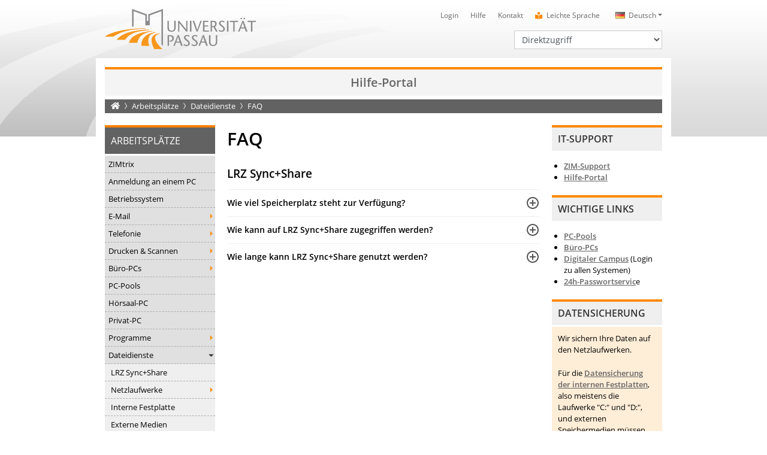

--- FILE ---
content_type: text/html; charset=utf8
request_url: https://www.hilfe.uni-passau.de/arbeitsplaetze/dateidienste/faq
body_size: 9427
content:
<!DOCTYPE html>
<html lang="de">
<head>

<meta charset="utf-8">
<!-- 
	This website is powered by TYPO3 - inspiring people to share!
	TYPO3 is a free open source Content Management Framework initially created by Kasper Skaarhoj and licensed under GNU/GPL.
	TYPO3 is copyright 1998-2026 of Kasper Skaarhoj. Extensions are copyright of their respective owners.
	Information and contribution at https://typo3.org/
-->

<base href="https://www.hilfe.uni-passau.de/">

<title>FAQ &bull; Universit&auml;t Passau</title>
<meta name="generator" content="TYPO3 CMS">
<meta name="twitter:card" content="summary">


<link rel="stylesheet" type="text/css" href="/typo3temp/assets/css/6c1a985961.css?1663673985" media="all">
<link rel="stylesheet" type="text/css" href="/typo3conf/ext/converis/Resources/Public/css/main.css?1657026158" media="all">
<link rel="stylesheet" type="text/css" href="/typo3conf/ext/upatheme/Resources/Public/fontawesome/css/all.min.css?1657027302" media="all">
<link rel="stylesheet" type="text/css" href="/typo3conf/ext/upatheme/Resources/Public/bootstrap/css/bootstrap.css?1664528133" media="all">
<link rel="stylesheet" type="text/css" href="/typo3conf/ext/upatheme/Resources/Public/slick/slick.css?1657027607" media="all">
<link rel="stylesheet" type="text/css" href="/typo3conf/ext/upatheme/Resources/Public/slick/slick-theme.css?1657027606" media="all">
<link rel="stylesheet" type="text/css" href="/typo3conf/ext/upatheme/Resources/Public/slick-lightbox/slick-lightbox.css?1657027605" media="all">
<link rel="stylesheet" type="text/css" href="/typo3conf/ext/upatheme/Resources/Public/featherlight/featherlight.css?1657027300" media="all">
<link rel="stylesheet" type="text/css" href="/typo3conf/ext/upatheme/Resources/Public/mmenu/jquery.mmenu.all.css?1657027594" media="all">
<link rel="stylesheet" type="text/css" href="/typo3conf/ext/upatheme/Resources/Public/pannellum/pannellum.css?1657027601" media="all">
<link rel="stylesheet" type="text/css" href="/typo3conf/ext/upatheme/Resources/Public/css/animate.css?1657027264" media="all">
<link rel="stylesheet" type="text/css" href="/typo3conf/ext/upatheme/Resources/Public/pdfviewer/pdf-viewer.css?1657027603" media="all">
<link rel="stylesheet" type="text/css" href="/typo3conf/ext/upatheme/Resources/Public/dflip/css/dflip.min.css?1657027266" media="all">
<link rel="stylesheet" type="text/css" href="/typo3conf/ext/upatheme/Resources/Public/dflip/css/themify-icons.min.css?1657027267" media="all">
<link rel="stylesheet" type="text/css" href="/typo3conf/ext/upatheme/Resources/Public/jquery-ui/jquery-ui.min.css?1657027570" media="all">
<link rel="stylesheet" type="text/css" href="/typo3conf/ext/upatheme/Resources/Public/css/zim.css?1657027265" media="all">
<link rel="stylesheet" type="text/css" href="/typo3conf/ext/mattgold_theme/Resources/Public/Css/Base.css?1726490036" media="all">
<link rel="stylesheet" type="text/css" href="/typo3conf/ext/upatheme/Resources/Public/css/main.css?1753970033" media="all">
<link rel="stylesheet" type="text/css" href="/typo3conf/ext/dpn_glossary/Resources/Public/css/styles.css?1712668428" media="all">



<script src="/typo3conf/ext/upatheme/Resources/Public/js/jquery.min.js?1657027573"></script>
<script src="/typo3conf/ext/upatheme/Resources/Public/pannellum/pannellum.js?1657027601"></script>


<meta name="viewport" content="width=device-width, initial-scale=1, shrink-to-fit=no">
<link rel="icon" type="image/png" sizes="32x32" href="/typo3conf/ext/upatheme/Resources/Public/img/favicon.png">
<link rel="shortcut icon" href="/typo3conf/ext/upatheme/Resources/Public/img/favicon.ico">
<style>
    .spinner-wrapper {
        display: flex;
        align-items: center;
        position: fixed;
        background: #ffffff;
        z-index: 10000;
        top: 0;
        right: 0;
        bottom: 0;
        left: 0;
        -moz-animation: cssAnimation 0s ease-in 5s forwards;
        -webkit-animation: cssAnimation 0s ease-in 5s forwards;
        -o-animation: cssAnimation 0s ease-in 5s forwards;
        animation: cssAnimation 0s ease-in 5s forwards;
        -webkit-animation-fill-mode: forwards;
        animation-fill-mode: forwards;
    }

    .spinner {
        width: 40px;
        height: 40px;
        margin: 100px auto;
        background-color: #ff8800;
        border-radius: 100%;  
        -webkit-animation: sk-scaleout 1.0s infinite ease-in-out;
        animation: sk-scaleout 1.0s infinite ease-in-out;
    }

    @keyframes cssAnimation {
        to {
            width:0;
            height:0;
            overflow:hidden;
        }
    }

    @-webkit-keyframes cssAnimation {
        to {
            width:0;
            height:0;
            visibility:hidden;
        }
    }

    @-webkit-keyframes sk-scaleout {
        0% { -webkit-transform: scale(0) }
        100% {
            -webkit-transform: scale(1.0);
            opacity: 0;
        }
    }

    @keyframes sk-scaleout {
        0% { 
            -webkit-transform: scale(0);
            transform: scale(0);
        } 100% {
            -webkit-transform: scale(1.0);
            transform: scale(1.0);
            opacity: 0;
        }
    }
</style>
<link rel="canonical" href="https://www.hilfe.uni-passau.de/arbeitsplaetze/dateidienste/faq">

<!-- VhsAssetsDependenciesLoaded vimeonewsjs,vimeocss -->
<link rel="stylesheet" href="/typo3temp/assets/vhs-assets-vimeocss.css?1768016794" /></head>
<body id="p130180" class="layout-pagets__standard  lang- ">

<a name="top"></a>


    
        
    
        
    
        
    
        
            
                    
                
        
    

<div id="upa_flyout_menu_url" class="d-none" data-test="0">
    
            
                    https://www.uni-passau.de/webservice/mnav/130180/mnav.webservice
                
        
</div>

        
                <div id="rootpageName" data-rootpagename="Arbeitspl&auml;tze"></div>
            
    
<noscript>
    <div class="jswarning"><strong>Wichtiger Hinweis</strong>: Sie haben JavaScript in Ihrem Browser deaktiviert. Einige Features der Website funktionieren m&ouml;glicherweise nicht korrekt.</div>
</noscript>
<div id="pageUid" data-pageuid="130180"></div>
<div id="sysLanguageUid" data-syslanguageuid="0"></div>
<div class="mobile-searchbar-wrapper d-block d-lg-none do-not-index">
    <div class="container mobile-searchbar">
        <div class="row no-gutters">
            <div class="col-9">
                <form action="https://websearch.uni-passau.de/cgi-bin/searchs.cgi" id="tx_indexedsearch_top" name="searchform" method="get">
                    <div class="form-group">
                        <label for="searchtermMobile" class="sr-only">Suchbegriff</label>
                        <input type="text" class="form-control form-control-sm" name="q" id="searchtermMobile" placeholder="Suchbegriff">
                    </div>
                    <input type="hidden" value="" maxlength="100" size="15" name="t" id="search_option" class="suchfeld">
                </form>
            </div>
            <div class="col-3 text-right">
                <div class="mobileSearchCloseButton">
                    <i class="fas fa-times"></i>
                </div>
            </div>
        </div>
    </div>
</div>
<div class="container mobile-metanav d-block d-lg-none do-not-index">
    <div class="row no-gutters">
        <div class="col-10">
            



    
    
        <div class="btn-group">
            <button class="btn btn-sm btn-quickmenu dropdown-toggle" type="button" id="quickmenuMobile" data-toggle="dropdown" aria-haspopup="true" aria-expanded="false">
                Direktzugriff
            </button>
            <div class="dropdown-menu dropdown-quickmenu" aria-labelledby="quickmenuMobile">
                
                    <a class="dropdown-item" href="https://www.uni-passau.de/bewerbung-einschreibung" target="">Bewerbung und Einschreibung</a>
                
                    <a class="dropdown-item" href="https://www.uni-passau.de/studienangebot/studiengaenge" target="">Studienangebot</a>
                
                    <a class="dropdown-item" href="https://www.uni-passau.de/studienberatung" target="">Studienberatung</a>
                
                    <a class="dropdown-item" href="https://www.uni-passau.de/studium/studienangebot/vorlesungsverzeichnis" target="">Vorlesungsverzeichnis</a>
                
                    <a class="dropdown-item" href="https://www.uni-passau.de/auslandsamt" target="">Auslandsamt</a>
                
                    <a class="dropdown-item" href="https://www.uni-passau.de/zkk" target="">Karriere und Kompetenzen</a>
                
                    <a class="dropdown-item" href="https://www.uni-passau.de/pruefungssekretariat" target="">Pr&uuml;fungssekretariat</a>
                
                    <a class="dropdown-item" href="https://www.graduiertenzentrum.uni-passau.de/" target="_blank">Graduiertenzentrum</a>
                
                    <a class="dropdown-item" href="https://stwno.de/de/" target="_blank">Studierendenwerk</a>
                
                    <a class="dropdown-item" href="https://www.ub.uni-passau.de/" target="">Universit&auml;tsbibliothek</a>
                
            </div>
        </div>
    



            


    
        
    
    
        
                
                
            
    

    
    

    
    

    
    

    
    

    
    

    
    

    
    

    
    

    
    

    
    

    
    

    
    

    
    

    
    

    
    

    
    


        <div class="btn-group languageNavMobile">
            <button class="btn btn-sm btn-languagemenu dropdown-toggle" type="button" id="languageMenuMobile" data-toggle="dropdown" aria-haspopup="true" aria-expanded="false">
                <span class="lang lang-de">Deutsch</span>
            </button>
            <div class="dropdown-menu dropdown-quickmenu" aria-labelledby="languageMenuMobile">
                
                        <span class="not-translated">Keine weiteren Sprachen vorhanden</span>
                    
            </div>
        </div>
    


        </div>
        <div class="col-2 text-right">
            <div class="mobileSearchButton d-none">
                <i class="fas fa-search"></i>
            </div>
        </div>
    </div>
</div>
<div class="container d-block d-lg-none mobile-header do-not-index">
    <header class="row">
        <div class="col-5">
            
                    
                            <a title="Universit&auml;t Passau - Startseite" href="https://www.uni-passau.de/">
                                <img src="/typo3conf/ext/upatheme/Resources/Public/img/logo.svg" alt="Universit&auml;t Passau" class="logo">
                            </a>
                        
                
        </div>
        <div class="col-7 text-right">
            <a href="#mobile-nav" id="mobile-nav-link" class="d-none">
                <img class="img-fluid burgericon" alt="Hauptnavigation &ouml;ffnen" src="/typo3conf/ext/upatheme/Resources/Public/img/baseline-menu-24px.svg" width="68" height="68">
            </a>
        </div>
    </header>
</div>
<nav id="mobile-nav" class="do-not-index">
    


    
        
        
    
        
        
    
        
        
            
                    
                
        
    
        
            
                
        
        
    


        <ul>
            
                
                    
                        <li class="mobilepagelevel-item ">
                            
                                    <a href="/zimtrix" target="">ZIMtrix</a>
                                
                            
                                    
                                            
                                        
                                
                        </li>
                    
                    
                
                    
                        <li class="mobilepagelevel-item ">
                            
                                    <a href="/arbeitsplaetze/anmeldung-an-einem-pc" target="">Anmeldung an einem PC</a>
                                
                            
                                    
                                            
                                        
                                
                        </li>
                    
                    
                
                    
                        <li class="mobilepagelevel-item ">
                            
                                    <a href="/arbeitsplaetze/betriebssystem/windows-11/umstiegshilfe-auf-windows-11" target="">Betriebssystem</a>
                                
                            
                                    
                                            
                                        
                                
                        </li>
                    
                    
                
                    
                        <li class="mobilepagelevel-item ">
                            
                                    <a href="/arbeitsplaetze/e-mail" target="">E-Mail</a>
                                
                            
                                    
                                            
                                                    
                                                            <ul data-url="https://www.uni-passau.de/webservice/mnav/20602/mnav.webservice" data-pageuid="20602" data-loaded="0">
                                                                <li class="loading">Wird geladen...</li>
                                                            </ul>
                                                        
                                                
                                        
                                
                        </li>
                    
                    
                
                    
                        <li class="mobilepagelevel-item ">
                            
                                    <a href="/arbeitsplaetze/telefonie" target="">Telefonie</a>
                                
                            
                                    
                                            
                                                    
                                                            <ul data-url="https://www.uni-passau.de/webservice/mnav/20709/mnav.webservice" data-pageuid="20709" data-loaded="0">
                                                                <li class="loading">Wird geladen...</li>
                                                            </ul>
                                                        
                                                
                                        
                                
                        </li>
                    
                    
                
                    
                        <li class="mobilepagelevel-item ">
                            
                                    <a href="/arbeitsplaetze/drucken-scannen" target="">Drucken &amp; Scannen</a>
                                
                            
                                    
                                            
                                                    
                                                            <ul data-url="https://www.uni-passau.de/webservice/mnav/20399/mnav.webservice" data-pageuid="20399" data-loaded="0">
                                                                <li class="loading">Wird geladen...</li>
                                                            </ul>
                                                        
                                                
                                        
                                
                        </li>
                    
                    
                
                    
                        <li class="mobilepagelevel-item ">
                            
                                    <a href="/arbeitsplaetze/buero-pcs" target="">B&uuml;ro-PCs</a>
                                
                            
                                    
                                            
                                                    
                                                            <ul data-url="https://www.uni-passau.de/webservice/mnav/20377/mnav.webservice" data-pageuid="20377" data-loaded="0">
                                                                <li class="loading">Wird geladen...</li>
                                                            </ul>
                                                        
                                                
                                        
                                
                        </li>
                    
                    
                
                    
                        <li class="mobilepagelevel-item ">
                            
                                    <a href="/arbeitsplaetze/pc-pools" target="">PC-Pools</a>
                                
                            
                                    
                                            
                                        
                                
                        </li>
                    
                    
                
                    
                        <li class="mobilepagelevel-item ">
                            
                                    <a href="/arbeitsplaetze/hoersaal-pc" target="">H&ouml;rsaal-PC</a>
                                
                            
                                    
                                            
                                        
                                
                        </li>
                    
                    
                
                    
                        <li class="mobilepagelevel-item ">
                            
                                    <a href="/arbeitsplaetze/privat-pc" target="">Privat-PC</a>
                                
                            
                                    
                                            
                                        
                                
                        </li>
                    
                    
                
                    
                        <li class="mobilepagelevel-item ">
                            
                                    <a href="/arbeitsplaetze/programme" target="">Programme</a>
                                
                            
                                    
                                            
                                                    
                                                            <ul data-url="https://www.uni-passau.de/webservice/mnav/22174/mnav.webservice" data-pageuid="22174" data-loaded="0">
                                                                <li class="loading">Wird geladen...</li>
                                                            </ul>
                                                        
                                                
                                        
                                
                        </li>
                    
                    
                
                    
                        <li class="mobilepagelevel-item ">
                            
                                    <a href="/arbeitsplaetze/dateidienste" target="">Dateidienste</a>
                                
                            
                                    
                                            
                                                
                                                    <ul>
                                                        
    
        
            <li class="mobilepagelevel-item  ">
                
                        <a href="/arbeitsplaetze/dateidienste/lrz-sync-share" target="">LRZ Sync+Share</a>
                    
                
                        
                                
                            
                    
            </li>
        
    
        
            <li class="mobilepagelevel-item  ">
                
                        <a href="/netzlaufwerke" target="">Netzlaufwerke</a>
                    
                
                        
                                
                                        
                                                <ul data-url="https://www.uni-passau.de/webservice/mnav/23077/mnav.webservice" data-pageuid="23077" data-loaded="0">
                                                    <li class="loading">Wird geladen...</li>
                                                </ul>
                                            
                                    
                            
                    
            </li>
        
    
        
            <li class="mobilepagelevel-item  ">
                
                        <a href="/arbeitsplaetze/dateidienste/interne-festplatte" target="">Interne Festplatte</a>
                    
                
                        
                                
                            
                    
            </li>
        
    
        
            <li class="mobilepagelevel-item  ">
                
                        <a href="/arbeitsplaetze/dateidienste/externe-medien" target="">Externe Medien</a>
                    
                
                        
                                
                            
                    
            </li>
        
    
        
            <li class="mobilepagelevel-item  ">
                
                        <a href="/arbeitsplaetze/dateidienste/datensicherung" target="">Datensicherung</a>
                    
                
                        
                                
                            
                    
            </li>
        
    
        
            <li class="mobilepagelevel-item Selected ">
                
                        <a href="/arbeitsplaetze/dateidienste/faq" target="">FAQ</a>
                    
                
                        
                                
                            
                    
            </li>
        
    
    
    
    
    
        
            <li class="spacer">
            
                
                        <li class="mobilemainlevel-item"><a href="https://www.uni-passau.de/" title="Universit&auml;t">Universit&auml;t</a></li>
                    
            
                
                        <li class="mobilemainlevel-item"><a href="https://www.uni-passau.de/forschung" title="Forschung">Forschung</a></li>
                    
            
                
                        <li class="mobilemainlevel-item"><a href="https://www.uni-passau.de/studium" title="Studium">Studium</a></li>
                    
            
                
                        <li class="mobilemainlevel-item"><a href="https://www.uni-passau.de/wissenstransfer" title="Wissenstransfer">Wissenstransfer</a></li>
                    
            
                
                        <li class="mobilemainlevel-item"><a href="https://www.uni-passau.de/internationales" title="Internationales">Internationales</a></li>
                    
            
        
    
    
        <li class="spacer">
        <li class="header">
            Uni-Portal f&uuml;r
        </li>
        
            
                
                        <li class="mobiletargetlevel-item"><a href="https://www.uni-passau.de/studierende" title="Studierende">Studierende</a></li>
                    
            
                
                        <li class="mobiletargetlevel-item"><a href="https://www.uni-passau.de/studieninteressierte" title="Studieninteressierte">Studieninteressierte</a></li>
                    
            
                
                        <li class="mobiletargetlevel-item"><a href="https://www.uni-passau.de/wissenschaftler" title="Wissenschaftler">Wissenschaftler</a></li>
                    
            
                
                        <li class="mobiletargetlevel-item"><a href="https://www.uni-passau.de/wissenschaftlicher-nachwuchs" title="Nachwuchsf&ouml;rderung">Nachwuchsf&ouml;rderung</a></li>
                    
            
                
                        <li class="mobiletargetlevel-item"><a href="https://www.uni-passau.de/unternehmen" title="Unternehmen">Unternehmen</a></li>
                    
            
                
                        <li class="mobiletargetlevel-item"><a href="https://www.uni-passau.de/alumni-foerderer-freunde" title="Alumni, F&ouml;rderer, Freunde">Alumni, F&ouml;rderer, Freunde</a></li>
                    
            
                
                        <li class="mobiletargetlevel-item"><a href="https://www.uni-passau.de/schueler-schulen" title="Sch&uuml;ler und Lehrkr&auml;fte">Sch&uuml;ler und Lehrkr&auml;fte</a></li>
                    
            
                
                        <li class="mobiletargetlevel-item"><a href="https://www.uni-passau.de/beschaeftigte" title="Besch&auml;ftigte">Besch&auml;ftigte</a></li>
                    
            
                
                        <li class="mobiletargetlevel-item"><a href="https://www.uni-passau.de/presse" title="Presse">Presse</a></li>
                    
            
        
    


                                                    </ul>
                                                
                                            
                                        
                                
                        </li>
                    
                    
                
                    
                        <li class="mobilepagelevel-item ">
                            
                                    <a href="/arbeitsplaetze/a-z-index" target="">A-Z-Index</a>
                                
                            
                                    
                                            
                                        
                                
                        </li>
                    
                    
                
            
            
    
    
        
            
                
            
                
            
                
            
                
            
                
            
                
            
                
            
                
            
                
            
                
            
                
            
                
            
                
            
                
            
        
    
    
        
            <li class="spacer">
            
                
                        <li class="mobilemainlevel-item"><a href="https://www.uni-passau.de/" title="Universit&auml;t">Universit&auml;t</a></li>
                    
            
                
                        <li class="mobilemainlevel-item"><a href="https://www.uni-passau.de/forschung" title="Forschung">Forschung</a></li>
                    
            
                
                        <li class="mobilemainlevel-item"><a href="https://www.uni-passau.de/studium" title="Studium">Studium</a></li>
                    
            
                
                        <li class="mobilemainlevel-item"><a href="https://www.uni-passau.de/wissenstransfer" title="Wissenstransfer">Wissenstransfer</a></li>
                    
            
                
                        <li class="mobilemainlevel-item"><a href="https://www.uni-passau.de/internationales" title="Internationales">Internationales</a></li>
                    
            
        
    
    
        <li class="spacer">
        <li class="header">
            Uni-Portal f&uuml;r
        </li>
        
            
                
                        <li class="mobiletargetlevel-item"><a href="https://www.uni-passau.de/studierende" title="Studierende">Studierende</a></li>
                    
            
                
                        <li class="mobiletargetlevel-item"><a href="https://www.uni-passau.de/studieninteressierte" title="Studieninteressierte">Studieninteressierte</a></li>
                    
            
                
                        <li class="mobiletargetlevel-item"><a href="https://www.uni-passau.de/wissenschaftler" title="Wissenschaftler">Wissenschaftler</a></li>
                    
            
                
                        <li class="mobiletargetlevel-item"><a href="https://www.uni-passau.de/wissenschaftlicher-nachwuchs" title="Nachwuchsf&ouml;rderung">Nachwuchsf&ouml;rderung</a></li>
                    
            
                
                        <li class="mobiletargetlevel-item"><a href="https://www.uni-passau.de/unternehmen" title="Unternehmen">Unternehmen</a></li>
                    
            
                
                        <li class="mobiletargetlevel-item"><a href="https://www.uni-passau.de/alumni-foerderer-freunde" title="Alumni, F&ouml;rderer, Freunde">Alumni, F&ouml;rderer, Freunde</a></li>
                    
            
                
                        <li class="mobiletargetlevel-item"><a href="https://www.uni-passau.de/schueler-schulen" title="Sch&uuml;ler und Lehrkr&auml;fte">Sch&uuml;ler und Lehrkr&auml;fte</a></li>
                    
            
                
                        <li class="mobiletargetlevel-item"><a href="https://www.uni-passau.de/beschaeftigte" title="Besch&auml;ftigte">Besch&auml;ftigte</a></li>
                    
            
                
                        <li class="mobiletargetlevel-item"><a href="https://www.uni-passau.de/presse" title="Presse">Presse</a></li>
                    
            
        
    

        </ul>
    




</nav>
<div class="container d-none d-lg-block do-not-index">
    <header class="row">
        <div class="col-4">
            
                    
                            <a title="Universit&auml;t Passau - Startseite" href="https://www.uni-passau.de/">
                                <img src="/typo3conf/ext/upatheme/Resources/Public/img/logo.svg" alt="Universit&auml;t Passau" class="logo">
                            </a>
                        
                
        </div>
        <div class="col-8">
            <div class="row">
                <div class="col-12">
                    


    
        
    
    
        
                
                
            
    

    
    

    
    

    
    

    
    

    
    

    
    

    
    

    
    

    
    

    
    

    
    

    
    

    
    

    
    

    
    

    
    


        <nav class="language">
            <ul>
                
                        <li class="dropdown">
                            <a class="dropdown-toggle" data-toggle="dropdown" href="#" role="button" aria-haspopup="true" aria-expanded="false"><span class="lang lang-de" title="Klicken Sie hier, um ein andere Sprache zu w&auml;hlen.">Deutsch</span></a>
                            <div class="dropdown-menu">
                                <span class="not-translated">Keine weiteren Sprachen vorhanden</span>
                            </div>
                        </li>
                    
            </ul>
        </nav>
    


                    
<nav class="meta">
    <ul title="Hauptmen&uuml;">
        
            <li><a href="/login/login-digitaler-campus" title="Login">Login</a></li>
        
            <li><a href="/" title="Hilfe">Hilfe</a></li>
        
            <li><a href="https://www.uni-passau.de/kontakt" title="Kontakt">Kontakt</a></li>
        
        
	    	<li><i class="fas fa-book-reader"></i> <a href="https://www.uni-passau.de/diversity-gleichstellung/leichte-sprache">Leichte Sprache</a></li>
	    
    </ul>
</nav>


                    <div class="clearfix"></div>
                </div>
            </div>
            <div class="row">
                <div class="col-12">
                    <div class="search d-none">
                        <form action="https://websearch.uni-passau.de/cgi-bin/searchs.cgi" id="tx_indexedsearch" name="searchform" method="get">
                            <div class="input-group input-group-sm">
                                <div class="input-group-prepend">
                                    <button type="button" class="option btn dropdown-toggle dropdown-toggle-split" data-toggle="dropdown" aria-haspopup="true" aria-expanded="false">
                                        <span class="sr-only">Toggle Dropdown</span>
                                    </button>
                                    <div class="dropdown-menu">
                                        <span><strong>Suche einschr&auml;nken</strong></span>
                                        <span id="search_uni" class="active">Gesamte Universit&auml;t</span>
                                        <span id="search_help">Hilfe- und Supportportal</span>
                                    </div>
                                </div>
                                <label for="search_field" class="sr-only">
                                    Suchbegriff</label>
                                <input type="text" class="form-control form-control-sm" name="q" id="search_field" placeholder="Universit&auml;tsweite Suche">
                                <div class="input-group-append">
                                    <button class="go btn" name="schnellsuche" type="submit">
                                        <i class="fas fa-search"></i><span class="sr-only">Suchen</span>
                                    </button>
                                </div>
                            </div>
                            <input type="hidden" value="" maxlength="100" size="15" name="t" id="search_option" class="suchfeld">
                        </form>
                    </div>
                    



    
        <nav class="quick">
            <label for="quickmenu" class="sr-only">Direktzugriff</label>
            <select id="quickmenu" class="form-control form-control-sm">
                <option value="">Direktzugriff</option>
                
                    <option value="https://www.uni-passau.de/bewerbung-einschreibung" data-target="">Bewerbung und Einschreibung</option>
                
                    <option value="https://www.uni-passau.de/studienangebot/studiengaenge" data-target="">Studienangebot</option>
                
                    <option value="https://www.uni-passau.de/studienberatung" data-target="">Studienberatung</option>
                
                    <option value="https://www.uni-passau.de/studium/studienangebot/vorlesungsverzeichnis" data-target="">Vorlesungsverzeichnis</option>
                
                    <option value="https://www.uni-passau.de/auslandsamt" data-target="">Auslandsamt</option>
                
                    <option value="https://www.uni-passau.de/zkk" data-target="">Karriere und Kompetenzen</option>
                
                    <option value="https://www.uni-passau.de/pruefungssekretariat" data-target="">Pr&uuml;fungssekretariat</option>
                
                    <option value="https://www.graduiertenzentrum.uni-passau.de/" data-target="_blank">Graduiertenzentrum</option>
                
                    <option value="https://stwno.de/de/" data-target="_blank">Studierendenwerk</option>
                
                    <option value="https://www.ub.uni-passau.de/" data-target="">Universit&auml;tsbibliothek</option>
                
            </select>
        </nav>
    
    



                    <div class="clearfix"></div>
                </div>
            </div>
        </div>
    </header>
</div>


<div class="mmenu-wrapper">
    <div class="container contentContainer">
        
        
                <div class="chairname">
                    
                            Hilfe-Portal
                        
                </div>
            
    
        <div class="row">
            <div class="col-12">
                


        
    
<nav aria-label="breadcrumb" class="d-none d-lg-block">
    <ol class="breadcrumb">
        
            <li class="breadcrumb-item hideGlossary">
                <a title="Universit&auml;t Passau - Startseite" href="https://www.uni-passau.de/"><i class="fas fa-home"></i><span class="sr-only">Startseite</span></a>
            </li>
        
        
            
                
                        
                        <li class="breadcrumb-item">
                            
                                
                                        
                                                <a href="/arbeitsplaetze" title="Arbeitspl&auml;tze">Arbeitspl&auml;tze</a>
                                            
                                    
                            
                        </li>
                    
            
        
            
                
                        
                        <li class="breadcrumb-item">
                            
                                
                                        
                                                <a href="/arbeitsplaetze/dateidienste" title="Dateidienste">Dateidienste</a>
                                            
                                    
                            
                        </li>
                    
            
        
            
                
                        <li class="breadcrumb-item active hideGlossary">
                            
                                
                                        
                                                FAQ
                                            
                                    
                            
                        </li>
                    
            
        
    </ol>
</nav>


            </div>
        </div>
        <div class="row no-gutters main-wrapper">
            
<aside class="left order-3 order-lg-1">
	<div class="row">
		<div class="col-12">
			

        
        
            
                
                    
                    
                    <!-- 0 -->
                
                
                    
                
            
                
                    
                    
                        
                    
                    <!-- 16316 -->
                
                
            
                
                    
                    
                    <!-- 20453 -->
                
                
            
                
                    
                    
                    <!-- 5679 -->
                
                
            
        
    
<nav class="left d-none d-lg-block do-not-index">
    
            
                
                    
                
                    
                
                    
                
                    
                
                    
                
                    
                
                    
                
                    
                
                    
                        <div class="title">
                            
                                
                                        
                                                Arbeitspl&auml;tze
                                            
                                    
                            
                        </div>
                        
                            
                                
    <ul title="Seitenmen&uuml; Ebene 1">
        
            
                    
                
            
            
                <li class="l1 ">
                    
                            
                                    <a href="/zimtrix" target="" title="ZIMtrix">ZIMtrix</a>
                                
                        
                    
                </li>
            
        
            
                    
                
            
            
                <li class="l1 ">
                    
                            
                                    <a href="/arbeitsplaetze/anmeldung-an-einem-pc" target="" title="Anmeldung an einem PC">Anmeldung an einem PC</a>
                                
                        
                    
                </li>
            
        
            
                    
                
            
            
                <li class="l1 ">
                    
                            
                                    <a href="/arbeitsplaetze/betriebssystem/windows-11/umstiegshilfe-auf-windows-11" target="" title="Betriebssystem">Betriebssystem</a>
                                
                        
                    
                </li>
            
        
            
                    
                            
                        
                
            
            
                <li class="l1 sub">
                    
                            
                                    <a href="/arbeitsplaetze/e-mail" target="" title="E-Mail">E-Mail</a>
                                
                        
                    
                </li>
            
        
            
                    
                            
                        
                
            
            
                <li class="l1 sub">
                    
                            
                                    <a href="/arbeitsplaetze/telefonie" target="" title="Telefonie">Telefonie</a>
                                
                        
                    
                </li>
            
        
            
                    
                            
                        
                
            
            
                <li class="l1 sub">
                    
                            
                                    <a href="/arbeitsplaetze/drucken-scannen" target="" title="Drucken &amp; Scannen">Drucken &amp; Scannen</a>
                                
                        
                    
                </li>
            
        
            
                    
                            
                        
                
            
            
                <li class="l1 sub">
                    
                            
                                    <a href="/arbeitsplaetze/buero-pcs" target="" title="B&uuml;ro-PCs">B&uuml;ro-PCs</a>
                                
                        
                    
                </li>
            
        
            
                    
                
            
            
                <li class="l1 ">
                    
                            
                                    <a href="/arbeitsplaetze/pc-pools" target="" title="PC-Pools">PC-Pools</a>
                                
                        
                    
                </li>
            
        
            
                    
                
            
            
                <li class="l1 ">
                    
                            
                                    <a href="/arbeitsplaetze/hoersaal-pc" target="" title="H&ouml;rsaal-PC">H&ouml;rsaal-PC</a>
                                
                        
                    
                </li>
            
        
            
                    
                
            
            
                <li class="l1 ">
                    
                            
                                    <a href="/arbeitsplaetze/privat-pc" target="" title="Privat-PC">Privat-PC</a>
                                
                        
                    
                </li>
            
        
            
                    
                            
                        
                
            
            
                <li class="l1 sub">
                    
                            
                                    <a href="/arbeitsplaetze/programme" target="" title="Programme">Programme</a>
                                
                        
                    
                </li>
            
        
            
                    
                            
                        
                
            
            
                <li class="l1 act">
                    
                            
                                    <a href="/arbeitsplaetze/dateidienste" target="" title="Dateidienste">Dateidienste</a>
                                
                        
                    
                        
                            
                            
                                
    <ul title="Seitenmen&uuml; Ebene 2">
        
            
                    
                
            
            
                <li class="l2 ">
                    
                            
                                    <a href="/arbeitsplaetze/dateidienste/lrz-sync-share" target="" title="LRZ Sync+Share">LRZ Sync+Share</a>
                                
                        
                    
                </li>
            
        
            
                    
                            
                        
                
            
            
                <li class="l2 sub">
                    
                            
                                    <a href="/netzlaufwerke" target="" title="Netzlaufwerke">Netzlaufwerke</a>
                                
                        
                    
                </li>
            
        
            
                    
                
            
            
                <li class="l2 ">
                    
                            
                                    <a href="/arbeitsplaetze/dateidienste/interne-festplatte" target="" title="Interne Festplatte">Interne Festplatte</a>
                                
                        
                    
                </li>
            
        
            
                    
                
            
            
                <li class="l2 ">
                    
                            
                                    <a href="/arbeitsplaetze/dateidienste/externe-medien" target="" title="Externe Medien">Externe Medien</a>
                                
                        
                    
                </li>
            
        
            
                    
                
            
            
                <li class="l2 ">
                    
                            
                                    <a href="/arbeitsplaetze/dateidienste/datensicherung" target="" title="Datensicherung">Datensicherung</a>
                                
                        
                    
                </li>
            
        
            
                    
                
            
                
                        
                    
            
            
                <li class="l2  cur">
                    
                            
                                    <a href="/arbeitsplaetze/dateidienste/faq" target="" title="FAQ">FAQ</a>
                                
                        
                    
                        
                    
                </li>
            
        
    </ul>

                            
                        
                    
                </li>
            
        
            
                    
                
            
            
                <li class="l1 ">
                    
                            
                                    <a href="/arbeitsplaetze/a-z-index" target="" title="A-Z-Index">A-Z-Index</a>
                                
                        
                    
                </li>
            
        
    </ul>

                            
                        
                    
                
                    
                
                    
                
                    
                
                    
                
                    
                
                    
                
                    
                
                    
                
                    
                
                    
                
            
        
</nav>



			

    <section class="upa-card d-none d-lg-block">
        <header>
            <h2>Uni-Portal f&uuml;r</h2>
        </header>
        <nav class="targetgroup do-not-index">
            <ul>
                
                    <li><a href="https://www.uni-passau.de/studierende" title="Studierende">Studierende</a></li>
                
                    <li><a href="https://www.uni-passau.de/studieninteressierte" title="Studieninteressierte">Studieninteressierte</a></li>
                
                    <li><a href="https://www.uni-passau.de/wissenschaftler" title="Wissenschaftler">Wissenschaftler</a></li>
                
                    <li><a href="https://www.uni-passau.de/wissenschaftlicher-nachwuchs" title="Nachwuchsf&ouml;rderung">Nachwuchsf&ouml;rderung</a></li>
                
                    <li><a href="https://www.uni-passau.de/unternehmen" title="Unternehmen">Unternehmen</a></li>
                
                    <li><a href="https://www.uni-passau.de/alumni-foerderer-freunde" title="Alumni, F&ouml;rderer, Freunde">Alumni, F&ouml;rderer, Freunde</a></li>
                
                    <li><a href="https://www.uni-passau.de/schueler-schulen" title="Sch&uuml;ler und Lehrkr&auml;fte">Sch&uuml;ler und Lehrkr&auml;fte</a></li>
                
                    <li><a href="https://www.uni-passau.de/beschaeftigte" title="Besch&auml;ftigte">Besch&auml;ftigte</a></li>
                
                    <li><a href="https://www.uni-passau.de/presse" title="Presse">Presse</a></li>
                
            </ul>
        </nav>
    </section>



            
		</div>
	</div>
</aside>

            
            
            


        
    
<main class=" order-1 order-lg-2">
    
            
                    
                
        
    <section class="row">
        <div class="col-12">
            
                    
                            
                                    
                                            <header class="h1">
                                                
                                                
                                                        <h1>FAQ</h1>
                                                    
                                            </header>
                                        
                                
                        
                
            
                    
                            
<div id="c296742" class="frame frame-default frame-type-list frame-list-type-jpfaq_faq frame-layout-0  "><!-- v:condition.string.contains condition="1" haystack="list" needle="upatheme_"></v:condition.string.contains --><header><h2 class="">
                        LRZ Sync+Share
                    </h2></header><div class="ce-wrapper"><div class="tx-jpfaq" id="tx-jpfaq296742" itemscope itemtype="http://schema.org/WebPage http://schema.org/FAQPage"><div class="jpfaqList"><div class="faqs" id="collapseFaq1893"><div class="card"><div class="card-header collapsed" id="collapseHeadingFaq1893" data-toggle="collapse" data-target="#collapseToggleFaq1893" aria-expanded="false" aria-controls="collapseToggleFaq1893"><div class="row no-gutters"><div class="col-10"><span class="question" itemprop="hasPart" itemscope itemtype="http://schema.org/Question">Wie viel Speicherplatz steht zur Verf&uuml;gung?</span></div><div class="col-2 text-right"><div class="icon"><div class="plus"><img src="/typo3conf/ext/upatheme/Resources/Public/img/baseline-add_circle_outline-24px.svg" width="24" height="24" alt=""></div><div class="minus"><img src="/typo3conf/ext/upatheme/Resources/Public/img/baseline-remove_circle_outline-24px.svg" width="24" height="24" alt=""></div></div></div></div></div><div id="collapseToggleFaq1893" class="collapse" aria-labelledby="collapseHeadingFaq1893" data-parent="#collapseFaq1893"><div class="card-body" itemprop="text"><p>Ihnen stehen <strong>50 <abbr title="Gigabyte">GB</abbr></strong> Speicherplatz zur Verf&uuml;gung.</p></div></div></div></div><div class="faqs" id="collapseFaq1895"><div class="card"><div class="card-header collapsed" id="collapseHeadingFaq1895" data-toggle="collapse" data-target="#collapseToggleFaq1895" aria-expanded="false" aria-controls="collapseToggleFaq1895"><div class="row no-gutters"><div class="col-10"><span class="question" itemprop="hasPart" itemscope itemtype="http://schema.org/Question">Wie kann auf LRZ Sync+Share zugegriffen werden?</span></div><div class="col-2 text-right"><div class="icon"><div class="plus"><img src="/typo3conf/ext/upatheme/Resources/Public/img/baseline-add_circle_outline-24px.svg" width="24" height="24" alt=""></div><div class="minus"><img src="/typo3conf/ext/upatheme/Resources/Public/img/baseline-remove_circle_outline-24px.svg" width="24" height="24" alt=""></div></div></div></div></div><div id="collapseToggleFaq1895" class="collapse" aria-labelledby="collapseHeadingFaq1895" data-parent="#collapseFaq1895"><div class="card-body" itemprop="text"><p>Sie k&ouml;nnen <a href="https://syncandshare.lrz.de/login" title="Opens an external link in a new window" target="_blank" class="external-link-new-window" rel="noreferrer">per Browse</a>r, <a href="https://syncandshare.lrz.de/download_client" title="Opens an external link in a new window" target="_blank" class="external-link-new-window" rel="noreferrer">per Desktop-<span lang="en" dir="ltr">Client</span></a> oder <a href="https://syncandshare.lrz.de/download_client" title="Opens an external link in a new window" target="_blank" class="external-link-new-window" rel="noreferrer">per <span lang="en" dir="ltr">App</span></a> auf den Dienst zugreifen. Weitere Hinweise dazu finden Sie auf unserer <a href="/arbeitsplaetze/dateidienste/lrz-sync-share#c295857" title="&Ouml;ffnet einen internen Link im gleichen Fenster" class="internal-link">Informationsseite zu LRZ Sync+Share</a>.</p></div></div></div></div><div class="faqs" id="collapseFaq1894"><div class="card"><div class="card-header collapsed" id="collapseHeadingFaq1894" data-toggle="collapse" data-target="#collapseToggleFaq1894" aria-expanded="false" aria-controls="collapseToggleFaq1894"><div class="row no-gutters"><div class="col-10"><span class="question" itemprop="hasPart" itemscope itemtype="http://schema.org/Question">Wie lange kann LRZ Sync+Share genutzt werden?</span></div><div class="col-2 text-right"><div class="icon"><div class="plus"><img src="/typo3conf/ext/upatheme/Resources/Public/img/baseline-add_circle_outline-24px.svg" width="24" height="24" alt=""></div><div class="minus"><img src="/typo3conf/ext/upatheme/Resources/Public/img/baseline-remove_circle_outline-24px.svg" width="24" height="24" alt=""></div></div></div></div></div><div id="collapseToggleFaq1894" class="collapse" aria-labelledby="collapseHeadingFaq1894" data-parent="#collapseFaq1894"><div class="card-body" itemprop="text"><p>Sie k&ouml;nnen <abbr title="Leibniz Rechenzentrum">LRZ</abbr>&nbsp;<span lang="EN">Sync+Share </span>nutzen, solange Ihre <a href="/login" title="&Ouml;ffnet einen internen Link im gleichen Fenster" class="internal-link">ZIM-Kennung</a> g&uuml;ltig ist.<br><strong>Bitte beachten Sie:&nbsp;</strong>Nach neun Monaten Inaktivit&auml;t bei <abbr title="Leibniz Rechenzentrum">LRZ</abbr>&nbsp;<span lang="EN">Sync+Share </span>werden Ihre Daten automatisch gel&ouml;scht - auch wenn Ihre <abbr title="Zentrum f&uuml;r Informationstechnologie und Medienmanagement">ZIM</abbr>-Kennung noch g&uuml;ltig ist.</p></div></div></div></div></div></div></div></div>


                        
                
            
            <!-- f:cObject typoscriptObjectPath="lib.maincol" / -->

            
        </div>
    </section>
</main>


            


        
    
<aside class="right order-2 order-lg-3">
    
    <div class="row">
        <div class="col-12">
            
            
	
<div id="c267274" class="frame frame-default frame-type-shortcut  frame-layout-0  "><!-- v:condition.string.contains condition="1" haystack="shortcut" needle="upatheme_"></v:condition.string.contains --><div class="ce-wrapper"><div id="c159087" class="frame frame-default frame-type-text  frame-layout-0  "><!-- v:condition.string.contains condition="1" haystack="text" needle="upatheme_"></v:condition.string.contains --><header><h2 class="">
                        IT-Support
                    </h2></header><div class="ce-wrapper"><ul><li><a href="https://www.zim.uni-passau.de/it-support" title="&Ouml;ffnet einen internen Link im gleichen Fenster" target="_blank">ZIM-Support</a></li><li><a href="/">Hilfe-Portal</a></li></ul></div></div></div></div>



	
<div id="c132247" class="frame frame-default frame-type-text  frame-layout-0  "><!-- v:condition.string.contains condition="1" haystack="text" needle="upatheme_"></v:condition.string.contains --><header><h2 class="">
                        Wichtige Links
                    </h2></header><div class="ce-wrapper"><ul><li><a href="/arbeitsplaetze/pc-pools" title="&Ouml;ffnet einen internen Link im gleichen Fenster" class="internal-link">PC-Pools</a><span lang="en"></span></li><li><a href="/arbeitsplaetze/buero-pcs">B&uuml;ro-PCs</a></li><li><a href="/login">Digitaler Campus</a> (<span lang="en">Login</span> zu allen Systemen)</li><li><a href="/login/neues-passwort"><span lang="en">24</span><abbr title="hours">h</abbr>-Passwort<span lang="en">servic</span></a>e</li></ul></div></div>



	

	

	

	
<div id="c283282" class="frame frame-infobox frame-type-text  frame-layout-0  "><!-- v:condition.string.contains condition="1" haystack="text" needle="upatheme_"></v:condition.string.contains --><header><h2 class="">
                        Datensicherung
                    </h2></header><div class="ce-wrapper"><p>Wir sichern Ihre Daten auf den Netzlaufwerken.&nbsp;
</p><p>F&uuml;r die <a href="/arbeitsplaetze/dateidienste/datensicherung">Datensicherung der internen Festplatten</a>, also meistens die Laufwerke "C:" und "D:", und externen Speichermedien m&uuml;ssen Sie selbst sorgen.</p></div></div>



            
        </div>
    </div>
</aside>


        </div>
    </div>
    
<div class="spinner-wrapper do-not-index">
    <div class="spinner"></div>
</div>
<div class="totop-wrapper d-none d-lg-block do-not-index">
    <div class="totop">
        <img src="/typo3conf/ext/upatheme/Resources/Public/img/baseline-arrow_drop_up-24px.svg" width="30" height="30" alt="">
    </div>
</div>
<div class="mobileShare d-block d-lg-none text-center do-not-index" data-toggle="modal" data-target="#shareModal">
    <img src="/typo3conf/ext/upatheme/Resources/Public/img/twotone-share-24px.svg" width="30" height="32" alt="">
    Diese Seite teilen
</div>
<div class="totop-mobile d-block d-lg-none text-center container do-not-index">
    <div class="row">
        <div class="col-12 text-center">
            <button type="button" class="btn btn-outline-primary btn-block btn-back">Zum Seitenanfang <i class="fas fa-arrow-up"></i></button>
        </div>
    </div>
</div>




<div class="upa_vimeo_wrapper upa_vimeo_wrapper_clone">
    <div class="upa_vimeo">
        <div class="upa_vimeo_dsgvo">
            <div class="upa_vimeo_dsgvo_inner">
                
                        <p>Beim Anzeigen des Videos wird Ihre IP-Adresse an einen externen Server (Vimeo.com) gesendet.</p>
                    
                <div class="upa_vimeo_dsgvo_button">
                    
                            Video anzeigen
                        
                </div>
                <div class="upa_vimeo_play_icon">
                    <img src="/typo3conf/ext/upatheme/Resources/Public/img/videocam-24px.svg" width="40" height="40" alt="">
                </div>
            </div>
        </div>
    </div>
</div>

<!--UdmComment-->
<footer class="container-fluid do-not-index">
    <div class="row d-flex d-lg-none">
        <div class="footer-breadcrumb">
            <div class="col-12">
                


        
    
<nav aria-label="breadcrumb" class="d-block d-lg-none">
    <ol class="breadcrumb">
        
            <li class="breadcrumb-item hideGlossary">
                <a title="Universit&auml;t Passau - Startseite" href="https://www.uni-passau.de/"><i class="fas fa-home"></i><span class="sr-only">Startseite</span></a>
            </li>
        
        
            
                
                        
                        <li class="breadcrumb-item">
                            
                                
                                        
                                                <a href="/arbeitsplaetze" title="Arbeitspl&auml;tze">Arbeitspl&auml;tze</a>
                                            
                                    
                            
                        </li>
                    
            
        
            
                
                        
                        <li class="breadcrumb-item">
                            
                                
                                        
                                                <a href="/arbeitsplaetze/dateidienste" title="Dateidienste">Dateidienste</a>
                                            
                                    
                            
                        </li>
                    
            
        
            
                
                        <li class="breadcrumb-item active hideGlossary">
                            
                                
                                        
                                                FAQ
                                            
                                    
                            
                        </li>
                    
            
        
    </ol>
</nav>


            </div>
        </div>
    </div>
    <div class="row">
        <div class="col-12">
            <nav class="wrapper1">
                <div class="wrapper2">
                    
<ul>
    
        <li><a href="https://www.uni-passau.de/impressum" title="Impressum" target="">Impressum</a></li>
    
        <li><a href="https://www.uni-passau.de/datenschutzerklaerung" title="Datenschutzerkl&auml;rung" target="">Datenschutzerkl&auml;rung</a></li>
    
        <li><a href="https://www.uni-passau.de/universitaet/barrierefreiheit" title="Barrierefreiheit" target="">Barrierefreiheit</a></li>
    
        <li><a href="https://www.uni-passau.de/kontakt" title="Kontakt" target="">Kontakt</a></li>
    
        <li><a href="https://www.uni-passau.de/universitaet/stellenangebote" title="Stellenangebote" target="">Stellenangebote</a></li>
    
        <li><a href="https://www.uni-passau.de/studium/service-und-beratung/anregungen-kritik" title="Feedback" target="">Feedback</a></li>
    
    <li class="d-block d-lg-none">
        <a href="/login/login-digitaler-campus">
            
                
                        Login Digitaler Campus
                    
            
        </a>
    </li>
    <li class="d-block d-lg-none">
        <a href="/">
            
                
                        Hilfe-Portal
                    
            
        </a>
    </li>
    
        <li class="d-block d-lg-none">
            <a href="https://www.uni-passau.de/diversity-gleichstellung/leichte-sprache">
                
                    
                            Leichte Sprache
                        
                
            </a>
        </li>
    
    <li class="d-none d-md-block">
        <a href="javascript:window.print();" title="Diese Seite drucken.">
            <img alt="Diese Seite drucken." src="/typo3conf/ext/upatheme/Resources/Public/img/print.png" width="15" height="14">
        </a>
    </li>
</ul>
<ul class="share">
    <li class="d-none d-lg-block">
        <span data-toggle="modal" data-target="#shareModal">
            <img alt="Diese Seite drucken." src="/typo3conf/ext/upatheme/Resources/Public/img/share.png" width="13" height="14">
            Diese Seite teilen
        </span>
    </li>
</ul>
<div class="modal fade" id="shareModal" tabindex="-1" role="dialog" aria-labelledby="shareModalLabel" aria-hidden="true">
    <div class="modal-dialog" role="document">
        <div class="modal-content">
            <div class="modal-header">
                <div class="modal-title" id="shareModalLabel">Diese Seite teilen</div>
                <button type="button" class="close" data-dismiss="modal" aria-label="Close">
                    <span aria-hidden="true">&times;</span>
                </button>
            </div>
            <div class="modal-body">
                <ul class="share-buttons">
                    <li><a href="https://www.facebook.com/sharer/sharer.php?u=&quote=" title="Share on Facebook" target="_blank" onclick="window.open('https://www.facebook.com/sharer/sharer.php?u=' + encodeURIComponent(document.URL) + '&amp;quote=' + encodeURIComponent(document.URL)); return false;"><i class="fab fa-fw fa-facebook-square"></i><span class="sr-only">Auf Facebook teilen</span></a></li>
                    <li><a href="https://twitter.com/intent/tweet?source=&text=:%20" target="_blank" title="Tweet" onclick="window.open('https://twitter.com/intent/tweet?text=' + encodeURIComponent(document.title) + ':%20'  + encodeURIComponent(document.URL)); return false;"><i class="fab fa-fw fa-twitter-square"></i><span class="sr-only">Auf Twitter teilen</span></a></li>
                    <li><a href="http://www.linkedin.com/shareArticle?mini=true&url=&title=&summary=&source=" target="_blank" title="Share on LinkedIn" onclick="window.open('http://www.linkedin.com/shareArticle?mini=true&amp;url=' + encodeURIComponent(document.URL) + '&amp;title=' +  encodeURIComponent(document.title)); return false;"><i class="fab fa-fw fa-linkedin-in"></i><span class="sr-only">Auf LinkedIn teilen</span></a></li>
                    <li><a href="mailto:?subject=&body=:%20" target="_blank" title="Send email" onclick="window.open('mailto:?subject=' + encodeURIComponent(document.title) + '&amp;body=' +  encodeURIComponent(document.URL)); return false;"><i class="fas fa-fw fa-envelope-square"></i><span class="sr-only">Per E-Mail senden</span></a></li>
                </ul>
            </div>
        </div>
    </div>
</div>


                    <div class="clearfix"></div>
                </div>
            </nav>
        </div>
    </div>
    <div class="socialmedia mobile d-block d-md-none">
        <a href="https://twitter.com/UniPassau" target="_blank"><i class="fab fa-twitter-square"></i><span class="sr-only">Twitter</span></a>
        <a href="https://www.facebook.com/universitaetpassau/" target="_blank"><i class="fab fa-facebook-square"></i><span class="sr-only">Facebook</span></a>
        <a href="https://www.instagram.com/universitaet.passau/" target="_blank"><i class="fab fa-instagram"></i><span class="sr-only">Instagram</span></a>
        <a href="https://www.youtube.com/@Uni.Passau" target="_blank"><i class="fab fa-youtube"></i><span class="sr-only">YouTube</span></a>
        <a href="https://www.linkedin.com/school/university-of-passau/" target="_blank"><i class="fab fa-linkedin-in"></i><span class="sr-only">LinkedIn</span></a>
        <a href="https://www.tiktok.com/@unipassau?lang=de-DE" target="_blank"><img src="/typo3conf/ext/upatheme/Resources/Public/img/tiktok_footer.svg" width="21" height="24" alt=""></a>
    </div>
    <div class="row">
        <div class="col-12">
            <div class="wrapper1">
                <div class="wrapper2">
                    &copy; Copyright Universit&auml;t Passau <span class="d-none d-md-inline">Letzte &Auml;nderung:
                        26.09.2025</span>
                    <div class="socialmedia d-none d-md-inline">
                        <a href="https://twitter.com/UniPassau" target="_blank"><i class="fab fa-fw fa-twitter-square"></i><span class="sr-only">Twitter</span></a>
                        <a href="https://www.facebook.com/universitaetpassau/" target="_blank"><i class="fab fa-fw fa-facebook-square"></i><span class="sr-only">Facebook</span></a>
                        <a href="https://www.instagram.com/universitaet.passau/" target="_blank"><i class="fab fa-fw fa-instagram"></i><span class="sr-only">Instagram</span></a>
                        <a href="https://www.youtube.com/@Uni.Passau" target="_blank"><i class="fab fa-fw fa-youtube"></i><span class="sr-only">YouTube</span></a>
                        <a href="https://www.linkedin.com/school/university-of-passau/" target="_blank"><i class="fab fa-fw fa-linkedin-in"></i><span class="sr-only">LinkedIn</span></a>
                        <a href="https://www.tiktok.com/@unipassau?lang=de-DE" target="_blank"><img src="/typo3conf/ext/upatheme/Resources/Public/img/tiktok_footer.svg" width="16" height="18" alt=""></a>
                    </div>
                </div>
            </div>
        </div>
    </div>
    <div class="row d-none d-lg-flex">
        <div class="col-12">
            <div class="wrapper1">
                <div class="wrapper3"></div>
            </div>
        </div>
    </div>
</footer>


    <div class="d-none" id="up_tracking_id" data-id="30"></div>


<div class="videoplayer-wrapper d-none">
    <div class="close" id="closePlayer">
        <i class="fas fa-times"></i>
    </div>
    <div class="videoplayer">
        <div class="container">
            <div class="row">
                <div class="col-12 col-lg-8 offset-lg-2">   
                    <div id="videoplayer">

                    </div>
                </div>
            </div>
        </div>
    </div>
</div>


</div><style>
.tx_mattgold_staticfilecache_panel {
    background-color: #ffffff;
    color: #000000;
    padding: 18px;
    position: fixed;
    left: 30px;
    top: -1000px;
    display: none;
    max-width: 360px;
    border: 1px solid #cccccc;
    box-shadow: 0 1px 1px rgba(0, 0, 0, .2);
    transition: 1s ease all;
    z-index: 9999;
}

.tx_mattgold_staticfilecache_panel h1 {
    font-size: 26px;
    margin: 0 0 15px 0;
    padding: 0;
    line-height: 1;
}

.tx_mattgold_staticfilecache_panel p {
    margin: 0 0 15px 0;
    padding: 0;
    font-size: 16px;
}

.tx_mattgold_staticfilecache_panel_button {
    padding: 6px;
    text-align: center;
    display: block;
    background-color: green;
    color: #fff;
    cursor: pointer;
    background-color: #5f8139;
    border: 1px solid #4d692e;
    border-radius: 2px;
    margin: 0 0 15px 0;
    font-size: 16px;
}

.tx_mattgold_staticfilecache_panel_muted {
    color: #737373;
    font-size: 12px !important;
    margin-bottom: 0 !important;
}

.tx_mattgold_staticfilecache_panel_success {
    color: #5f8139;
    border: 1px solid #5f8139;
    padding: 10px !important;
    border-radius: 2px;
    margin-bottom: 0 !important;
    display: none;
    font-weight: bold;
}

.tx_mattgold_staticfilecache_panel_close {
    position: absolute;
    top: 18px;
    right: 18px;
    width: 20px;
    height: 20px;
    cursor: pointer;
    background-image: url(./typo3conf/ext/mattgold_staticfilecache/Resources/Public/Img/close.svg);
    background-size: 20px;
    background-repeat: no-repeat;
}

@media (min-width: 1200px) {
    .tx_mattgold_staticfilecache_panel.tx_mattgold_staticfilecache_panel_open {
        display: block;
    }

    .tx_mattgold_staticfilecache_icon {
        position: fixed;
        bottom: 0;
        left: 0;
        padding: 6px 10px;
        background-color: #5f8139;
        z-index: 1000;
        cursor: pointer;
        color: #fff;
        font-size: 14px;
    }
}
</style>
<script src="/typo3conf/ext/mattgold_staticfilecache/Resources/Public/Js/main.js?1741024134"></script>
<script src="/typo3conf/ext/upatheme/Resources/Public/js/popper.min.js?1664528333"></script>
<script src="/typo3conf/ext/upatheme/Resources/Public/bootstrap/js/bootstrap.min.js?1657027260"></script>
<script src="/typo3conf/ext/upatheme/Resources/Public/fontawesome/js/all.min.js?1657027305"></script>
<script src="/typo3conf/ext/upatheme/Resources/Public/slick/slick.min.js?1657027607"></script>
<script src="/typo3conf/ext/upatheme/Resources/Public/slick-lightbox/slick-lightbox.min.js?1657027605"></script>
<script src="/typo3conf/ext/upatheme/Resources/Public/js/jquery.columnizer.min.js?1657027572"></script>
<script src="/typo3conf/ext/upatheme/Resources/Public/featherlight/featherlight.js?1657027300"></script>
<script src="/typo3conf/ext/upatheme/Resources/Public/matchheight/jquery.matchHeight-min.js?1657027574"></script>
<script src="/typo3conf/ext/upatheme/Resources/Public/mmenu/jquery.mmenu.all.js?1657027594"></script>
<script src="/typo3conf/ext/upatheme/Resources/Public/wow/wow.js?1657027608"></script>
<script src="/typo3conf/ext/upatheme/Resources/Public/jquery-ui/jquery-ui.min.js?1657027570"></script>
<script src="/typo3conf/ext/upatheme/Resources/Public/pdfviewer/pdfjs/pdf.js?1657027604"></script>
<script src="/typo3conf/ext/upatheme/Resources/Public/pdfviewer/pdf-viewer.min.js?1657027603"></script>
<script src="/typo3conf/ext/upatheme/Resources/Public/dflip/js/dflip.min.js?1657027271"></script>
<script src="/typo3conf/ext/upatheme/Resources/Public/js/main.js?1752084981"></script>
<script src="/typo3conf/ext/mmc_directmail_subscription/Resources/Public/Scripts/mmc_dmailsubscr-0.9.6.js?1657026636"></script>



<script type="text/javascript" src="/typo3temp/assets/vhs-assets-vimeonewsjs.js?1768016794"></script></body>
</html>


--- FILE ---
content_type: text/css
request_url: https://www.hilfe.uni-passau.de/typo3temp/assets/css/6c1a985961.css?1663673985
body_size: -464
content:
/* default styles for extension "tx_mmcdirectmailsubscription" */
  .tx-mmc-directmail-subscription .form-row label{ display:block }
  .tx-mmc-directmail-subscription .form-row.error label{ color:#D00 }
  .tx-mmc-directmail-subscription .form-row.error input,
  .tx-mmc-directmail-subscription .form-row.error textarea{
  	color:#D00;
  	border-bottom: 1px dotted #D00;
  }
	.tx-mmc-directmail-subscription input.h { display:none }


--- FILE ---
content_type: text/css
request_url: https://www.hilfe.uni-passau.de/typo3conf/ext/converis/Resources/Public/css/main.css?1657026158
body_size: -149
content:
.tx-converis {
    padding: 0 15px;
}

.tx-converis .converis-images {
    float: right;
    max-width: 100%;
    margin-left: 0px;
    margin-top: 15px;
}

.tx-converis .converis-images img {
    margin-bottom: 15px;
}

.tx-converis table.up-table {
    border-bottom: 1px solid #ccc;
    border-top: 4px solid #fd8900;
    width: 100%;
    min-width: 500px;
    margin-top: 45px;
}

.tx-converis table.up-table .row-odd {
    background-color: #f0f0f0;
}

.tx-converis table.up-table th {
    background-color: #8c8c8c;
    border-top: 1px solid #fff;
    color: #fff;
    padding: 5px;
    text-align: left;
}

.tx-converis table tr th:first-child {
    text-align: left;
    padding-right: 20px;
    width: 1%;
}

.tx-converis table tr:first-child th:first-child {
    width: auto;
}

.tx-converis table.up-table td {
    padding: 5px;
    vertical-align: top;
    table-layout: fixed;
    word-wrap: break-word;
}

.tx-converis .projectList .row {
    margin-bottom: 40px;
}

.tx-converis .soof {
    padding-left: 15px;
}

.tx-converis .category {
    padding-bottom: 10px;
    display: block;
    font-size: .8rem;
    color: #fd8900;
    font-weight: 700;
    text-transform: uppercase;
}

.frame-default .tx-converis {
    max-width: 1090px;
}

@media (min-width: 576px) {
    .slider .tx-converis {
        padding: 0;
    }
}

@media (min-width: 768px) {
    .tx-converis .converis-images {
        max-width: 200px;
        margin-left: 30px;
    }
}

@media (min-width: 1024px) {
    .tx-converis .converis-images {
        max-width: 350px;
        margin-left: 30px;
    }
}

--- FILE ---
content_type: text/css
request_url: https://www.hilfe.uni-passau.de/typo3temp/assets/vhs-assets-vimeocss.css?1768016794
body_size: 37
content:
/* vimeo player */
#player_box {
    width: 100%;
    float: none !important;
    position: relative;
}

#player_vimeo {
    position: relative;
    padding-bottom: 56.25%;
    height: 0;
    overflow: hidden;
}

#player_vimeo iframe {
    position: absolute;
    top: 0;
    left: 0;
    width: 100%;
    height: 100%;
}

#player_box iframe {
    width: 100%;
}

.upa_vimeo_wrapper_clone {
    display: none;
}

.upa_vimeo_wrapper {
    position: absolute;
    top: 0;
    right: 0;
    bottom: 0;
    left: 0;
}

.upa_vimeo {
    background-repeat: no-repeat;
    background-position: center;
    background-size: cover;
}

.upa_vimeo_dsgvo {
    position: absolute;
    background: #efefef;
    background-image: url('vhs-assets-css-70a96797dc4d261656e267b2a9ef7d1b.svg');
    background-repeat: no-repeat;
    background-position: center;
    background-size: 90%;
    left: 0;
    top: 0;
    right: 0;
    bottom: 0;
    display: flex;
    align-items: center;
    padding: 50px;
    justify-content: center;
}

.upa_vimeo_dsgvo.upa_vimeo_dsgvo_no_img {
    background-image: none;
    background: rgba(0, 0, 0, 0.4);
}

.upa_vimeo_dsgvo p {
    padding: 0 0 25px 0;
    font-size: 14px;
    line-height: 1.6;
    margin: 0;
}

.upa_vimeo_dsgvo.upa_vimeo_dsgvo_no_img p {
    color: #fff;
}

.upa_vimeo_dsgvo .upa_vimeo_dsgvo_inner {
    text-align: center;
    margin-top: 30px;
}

.upa_vimeo_dsgvo .upa_vimeo_dsgvo_button {
    color: #fff;
    margin-bottom: 0;
    border-radius: 0;
    background: #666;
    padding: 12px 30px;
    display: inline-block;
    cursor: pointer;
    text-transform: uppercase;
}

.upa_vimeo_dsgvo .upa_vimeo_play_icon {
    position: absolute;
    background-color: #fff;
    border-radius: 1000px;
    display: none;
    align-items: center;
    justify-content: center;
    height: 60px;
    width: 60px;
    left: 0;
    top: 30px;
    right: 0;
    margin: 0 auto;
}

.upa_vimeo_small .upa_vimeo_dsgvo .upa_vimeo_play_icon {
    display: none;
}

.upa_vimeo_small .upa_vimeo_dsgvo {
    padding: 15px;
}

.upa_vimeo_small .upa_vimeo_dsgvo p {
    font-size: 12px;
}

.upa_vimeo_small .upa_vimeo_dsgvo .upa_vimeo_dsgvo_inner {
    margin-top: 0;
}

.upa_vimeo_small .upa_vimeo_dsgvo .upa_vimeo_dsgvo_button {
    position: absolute;
    left: 0;
    right: 0;
    bottom: 0;
}

@media (min-width: 768px) {
    .upa_vimeo_dsgvo .upa_vimeo_play_icon {
        display: flex;
    }
}



--- FILE ---
content_type: application/javascript; charset=utf8
request_url: https://www.hilfe.uni-passau.de/typo3temp/assets/vhs-assets-vimeonewsjs.js?1768016794
body_size: -129
content:
function setUpaVimeoWidthMode() {
    $(".upa_vimeo").each(function(index) {
        var uid = $(this).data('uid');
        if ($(".upa_vimeo_" + uid).width() < 400) {
            $(".upa_vimeo_" + uid).addClass("upa_vimeo_small");
        } else {
            $(".upa_vimeo_" + uid).removeClass("upa_vimeo_small");
        }
    });
}

$(document).ready(function() {
    setUpaVimeoWidthMode();

    $( ".videoplayer-wrapper" ).on( "click", ".upa_vimeo_dsgvo_button", function() {
        /* determine video id and ce uid */

        var ce_uid = $(this).closest(".upa_vimeo").data("uid");
        var vimeo_video = $(this).closest(".upa_vimeo_wrapper").data("video");

        var video_container = $(this).closest(".upa_vimeo");

        $(this).closest(".upa_vimeo_dsgvo").remove();
        video_container.append('<iframe src="https://player.vimeo.com/video/' + vimeo_video + '?color=ffffff&autoplay=1" style="position:absolute;top:0;left:0;width:100%;height:100%;" frameborder="0" allow="autoplay; fullscreen" allowfullscreen></iframe>');

        $.ajax({
            type: "GET",
            url: "https://player.vimeo.com/api/player.js",
            dataType: "script"
        });
    });
});

$(window).resize(function() {
    setUpaVimeoWidthMode();
});



--- FILE ---
content_type: application/javascript; charset=utf8
request_url: https://www.hilfe.uni-passau.de/typo3conf/ext/upatheme/Resources/Public/js/tracking.js
body_size: -127
content:
var trackingElement = document.getElementById('up_tracking_id');

if (trackingElement) {
    var trackingId = trackingElement.dataset.id;
} else {
    trackingId = -1;
}

if (trackingId > 0) {
    var _paq = _paq || [];
    _paq.push(["disableCookies"]);
    _paq.push(["trackPageView"]);
    _paq.push(["enableLinkTracking"]);

    (function() {
        var u = (("https:" == document.location.protocol) ? "https" : "http") + "://piwik.uni-passau.de/";
        _paq.push(["setTrackerUrl", u + "piwik.php"]);
        _paq.push(["setSiteId", trackingId]);
        _paq.push(["setLinkClasses", "more"]);
        _paq.push(["trackPageView"]);
        var d = document,
            g = d.createElement("script"),
            s = d.getElementsByTagName("script")[d.getElementsByTagName("script").length - 1];
        g.type = "text/javascript";
        g.defer = true;
        g.async = true;
        g.src = u + "piwik.js";
        s.parentNode.insertBefore(g, s);
    })();
}

/* Load Matomo container */
var script = document.createElement('script');
script.src = '/typo3conf/ext/upatheme/Resources/Public/js/matomo-container.js';
document.head.appendChild(script);

--- FILE ---
content_type: application/javascript; charset=utf8
request_url: https://www.hilfe.uni-passau.de/typo3conf/ext/upatheme/Resources/Public/pdfviewer/pdf-viewer.min.js?1657027603
body_size: 4424
content:
/* Copyright (c) 2017 UsefulAngle : http://codecanyon.net/user/UsefulAngle */

function PDFViewerProInstance(t,e,i,s,n,_,r,o,l,a,c,E){this._MODE=s,this._DOM_ELEMENT="TEXT"==this._MODE?document.body.appendChild(document.createElement("div")):e,this._TEXT_DOM_ELEMENT="TEXT"==this._MODE?e:null,this._INSTANCE_ID=PDFViewerPro.instances.length,this._FULL_SCREEN=0,this._PDF_URL=t,this._PROTECTION_KEY=n,this._SHOW_DOWNLOAD_BUTTON=r,this._COLOR=i,this._PDF_DOC,this._CURRENT_PAGE,this._TOTAL_PAGES,this._PAGE_RENDERING_IN_PROGRESS=0,this._CANVAS,this._CANVAS_CTX;var d=window.getComputedStyle(this._DOM_ELEMENT,null);this._VIEWER_WIDTH=e.clientWidth-(parseInt(d.getPropertyValue("border-left-width"),10)+parseInt(d.getPropertyValue("border-right-width"),10)+parseInt(d.getPropertyValue("padding-left"),10)+parseInt(d.getPropertyValue("padding-right"),10)),this._PDF_WIDTH=-1,this._PDF_HEIGHT=-1,this._INLINE_MODE_INITIALIZING="NORMAL"!=s?1:0,this._PDF_META_CONTAINER_HEIGHT=50,this._PDF_META_CONTAINER_POSITION=_,this._VIEWER_MODAL_WIDTH=-1,this._CANVAS_WIDTH=-1,this._ENABLE_ANALYTICS=o,this._PDF_PAGE_VIEWED_TIMEOUT_VAR=null,this._PDF_PAGE_VIEWED_TIMEOUT_SECONDS=l,this._PDF_IMPRESSION_ANALYTICS_CALLBACK=a,this._PDF_FULLY_VIEWED_ANALYTICS_CALLBACK=c,this._GOOGLE_ANALYTICS_TRACKING_ID=E,this._PDF_PAGES_VIEWED=[],this._PDF_IMPRESSION_DATA_SENT=0,this._PDF_FULLY_VIEWED_DATA_SENT=0,this.addHTML(),this.addEvents(),this.showPDF()}var PDFViewerPro={instances:[],next_page_svg:'<svg version="1.1" xmlns="http://www.w3.org/2000/svg" xmlns:xlink="http://www.w3.org/1999/xlink" x="0px" y="0px" viewBox="0 0 31.49 31.49" style="enable-background:new 0 0 31.49 31.49;" xml:space="preserve"><path d="M21.205,5.007c-0.429-0.444-1.143-0.444-1.587,0c-0.429,0.429-0.429,1.143,0,1.571l8.047,8.047H1.111C0.492,14.626,0,15.118,0,15.737c0,0.619,0.492,1.127,1.111,1.127h26.554l-8.047,8.032c-0.429,0.444-0.429,1.159,0,1.587c0.444,0.444,1.159,0.444,1.587,0l9.952-9.952c0.444-0.429,0.444-1.143,0-1.571L21.205,5.007z"/></svg>',prev_page_svg:'<svg version="1.1" xmlns="http://www.w3.org/2000/svg" xmlns:xlink="http://www.w3.org/1999/xlink" x="0px" y="0px" viewBox="0 0 31.494 31.494" style="enable-background:new 0 0 31.494 31.494;" xml:space="preserve"><path d="M10.273,5.009c0.444-0.444,1.143-0.444,1.587,0c0.429,0.429,0.429,1.143,0,1.571l-8.047,8.047h26.554c0.619,0,1.127,0.492,1.127,1.111c0,0.619-0.508,1.127-1.127,1.127H3.813l8.047,8.032c0.429,0.444,0.429,1.159,0,1.587c-0.444,0.444-1.143,0.444-1.587,0l-9.952-9.952c-0.429-0.429-0.429-1.143,0-1.571L10.273,5.009z"/></svg>',full_screen_svg:'<svg version="1.1" xmlns="http://www.w3.org/2000/svg" xmlns:xlink="http://www.w3.org/1999/xlink" x="0px" y="0px" viewBox="0 0 215.35 215.35" style="enable-background:new 0 0 215.35 215.35;" xml:space="preserve"><g><path d="M7.5,65.088c4.143,0,7.5-3.358,7.5-7.5V25.61l48.305,48.295c1.465,1.464,3.384,2.196,5.303,2.196c1.92,0,3.84-0.732,5.304-2.197c2.929-2.929,2.929-7.678-0.001-10.606L25.604,15.002h31.985c4.142,0,7.5-3.358,7.5-7.5c0-4.142-3.357-7.5-7.5-7.5H7.5c-4.143,0-7.5,3.358-7.5,7.5v50.087C0,61.73,3.357,65.088,7.5,65.088z"/>\t<path d="M207.85,150.262c-4.143,0-7.5,3.358-7.5,7.5v31.979l-49.792-49.792c-2.93-2.929-7.678-2.929-10.607,0c-2.929,2.929-2.929,7.678,0,10.606l49.791,49.791h-31.977c-4.143,0-7.5,3.358-7.5,7.5c0,4.142,3.357,7.5,7.5,7.5h50.086c4.143,0,7.5-3.358,7.5-7.5v-50.084C215.35,153.62,211.992,150.262,207.85,150.262z"/><path d="M64.792,139.949L15.005,189.74v-31.978c0-4.142-3.357-7.5-7.5-7.5s-7.5,3.358-7.5,7.5v50.086c0,4.142,3.357,7.5,7.5,7.5h50.084c4.142,0,7.5-3.358,7.5-7.5s-3.357-7.5-7.5-7.5H25.611l49.788-49.793c2.929-2.929,2.929-7.678-0.001-10.607C72.471,137.02,67.722,137.02,64.792,139.949z"/><path d="M207.85,0.002h-50.086c-4.143,0-7.5,3.358-7.5,7.5c0,4.142,3.357,7.5,7.5,7.5h31.979l-48.298,48.301c-2.929,2.929-2.929,7.678,0.001,10.607c1.464,1.464,3.384,2.196,5.303,2.196c1.919,0,3.839-0.733,5.304-2.197l48.298-48.301v31.98c0,4.142,3.357,7.5,7.5,7.5c4.143,0,7.5-3.358,7.5-7.5V7.502C215.35,3.359,211.992,0.002,207.85,0.002z"/></g></svg>',normal_screen_svg:'<svg version="1.1" xmlns="http://www.w3.org/2000/svg" xmlns:xlink="http://www.w3.org/1999/xlink" x="0px" y="0px" width="357px" height="357px" viewBox="0 0 357 357" style="enable-background:new 0 0 357 357;" xml:space="preserve"><g><path d="M0,280.5h76.5V357h51V229.5H0V280.5z M76.5,76.5H0v51h127.5V0h-51V76.5z M229.5,357h51v-76.5H357v-51H229.5V357z M280.5,76.5V0h-51v127.5H357v-51H280.5z"/></g></svg>',download_svg:'<svg version="1.1" xmlns="http://www.w3.org/2000/svg" viewBox="0 0 129 129" xmlns:xlink="http://www.w3.org/1999/xlink" enable-background="new 0 0 129 129"><g><path d="m61.5,107.1c0.4,0.4 0.9,0.7 1.4,0.9 0,0 0,0 0.1,0 0.5,0.2 1,0.3 1.6,0.3s1.1-0.1 1.6-0.3c0,0 0,0 0.1,0 0.5-0.2 1-0.5 1.4-0.9l56.9-56.9c1.7-1.7 1.7-4.4 0-6.1-1.7-1.7-4.4-1.7-6.1,0l-49.7,49.5v-82.8c0-2.4-1.9-4.3-4.3-4.3-2.4,0-4.3,1.9-4.3,4.3v82.9l-49.5-49.6c-1.7-1.7-4.4-1.7-6.1,0-1.7,1.7-1.7,4.4 0,6.1l56.9,56.9z"/><path d="m7.6,122.6h113.8c2.4,0 4.3-1.9 4.3-4.3 0-2.4-1.9-4.3-4.3-4.3h-113.8c-2.4,0-4.3,1.9-4.3,4.3 0,2.3 1.9,4.3 4.3,4.3z"/></g></svg>',cancel_svg:'<svg version="1.1" xmlns="http://www.w3.org/2000/svg" xmlns:xlink="http://www.w3.org/1999/xlink" x="0px" y="0px" viewBox="0 0 512 512" style="enable-background:new 0 0 512 512;" xml:space="preserve"><g><path d="M505.943,6.058c-8.077-8.077-21.172-8.077-29.249,0L6.058,476.693c-8.077,8.077-8.077,21.172,0,29.249C10.096,509.982,15.39,512,20.683,512c5.293,0,10.586-2.019,14.625-6.059L505.943,35.306C514.019,27.23,514.019,14.135,505.943,6.058z"/></g><g><path d="M505.942,476.694L35.306,6.059c-8.076-8.077-21.172-8.077-29.248,0c-8.077,8.076-8.077,21.171,0,29.248l470.636,470.636c4.038,4.039,9.332,6.058,14.625,6.058c5.293,0,10.587-2.019,14.624-6.057C514.018,497.866,514.018,484.771,505.942,476.694z"/></g></svg>',resize_timeout:null,full_screen_element_handled:0,init:function(){document.addEventListener("mozfullscreenchange",function(){this.screenChange()}.bind(this)),document.addEventListener("webkitfullscreenchange",function(t){this.screenChange()}.bind(this)),document.addEventListener("MSFullscreenChange",function(t){this.screenChange()}.bind(this)),document.addEventListener("fullscreenchange",function(t){this.screenChange()}.bind(this)),window.addEventListener("resize",function(t){null===this.getFullScreenElement()&&null===this.resize_timeout&&0!=this.instances.length&&(this.resize_timeout=setTimeout(function(){if(this.resize_timeout=null,1!=this.full_screen_element_handled)for(var t=0;t<this.instances.length;t++)0==this.instances[t]._PAGE_RENDERING_IN_PROGRESS&&("NORMAL"==this.instances[t]._MODE?(this.instances[t]._CANVAS_WIDTH=this.instances[t]._DOM_ELEMENT.querySelector(".pdf-pro-canvas-container").getBoundingClientRect().width-2,this.instances[t]._CANVAS.setAttribute("width",this.instances[t]._CANVAS_WIDTH)):(this.instances[t]._VIEWER_MODAL_WIDTH=this.instances[t].getModalWidth(),this.instances[t]._DOM_ELEMENT.querySelector(".pdf-pro-main-container").style.width=this.instances[t]._VIEWER_MODAL_WIDTH+"px",this.instances[t]._CANVAS.setAttribute("width",this.instances[t]._VIEWER_MODAL_WIDTH-2)),this.instances[t].showPage(this.instances[t]._CURRENT_PAGE));else this.full_screen_element_handled=0}.bind(this),100))}.bind(this));for(var t=document.querySelectorAll(".pdf-pro-plugin"),e=0;e<t.length;e++)this.addInstance(t[e])},getFullScreenElement:function(){return document.fullscreenElement||document.webkitFullscreenElement||document.mozFullScreenElement||document.msFullscreenElement||null},screenChange:function(){var t=this.getFullScreenElement(),e=null;if(null!==t)null!==(e=t.getAttribute("data-instance-id"))&&(this.instances[e]._DOM_ELEMENT.querySelector(".pdf-pro-canvas-container").focus(),this.instances[e]._DOM_ELEMENT.querySelector(".pdf-pro-main-container").style.width="100%",this.instances[e]._CANVAS.setAttribute("width",parseInt(.98*screen.width,10)-2),this.instances[e].showPage(this.instances[e]._CURRENT_PAGE),this.instances[e]._FULL_SCREEN=1,this.instances[e]._DOM_ELEMENT.querySelector(".pdf-pro-full-screen").style.display="none",this.instances[e]._DOM_ELEMENT.querySelector(".pdf-pro-close").style.display="inline-block");else{for(var i=0;i<this.instances.length;i++)if(1==this.instances[i]._FULL_SCREEN){e=i;break}null!==e&&("NORMAL"!=this.instances[e]._MODE?(this.instances[e]._DOM_ELEMENT.querySelector(".pdf-pro-main-container").focus(),this.instances[e]._DOM_ELEMENT.querySelector(".pdf-pro-main-container").style.width=this.instances[e]._VIEWER_MODAL_WIDTH+"px",this.instances[e]._CANVAS.setAttribute("width",this.instances[e]._VIEWER_MODAL_WIDTH-2),this.instances[e]._DOM_ELEMENT.querySelector(".pdf-pro-close").style.display="inline-block"):(this.instances[e]._DOM_ELEMENT.querySelector(".pdf-pro-canvas-container").blur(),this.instances[e]._CANVAS.setAttribute("width",this.instances[e]._CANVAS_WIDTH),this.instances[e]._DOM_ELEMENT.querySelector(".pdf-pro-close").style.display="none"),this.instances[e].showPage(this.instances[e]._CURRENT_PAGE),this.instances[e]._DOM_ELEMENT.querySelector(".pdf-pro-container").style.width="auto",this.instances[e]._FULL_SCREEN=0,this.instances[e]._DOM_ELEMENT.querySelector(".pdf-pro-full-screen").style.display="inline-block",PDFViewerPro.full_screen_element_handled=1)}},addInstance:function(t){this.instances.push(new PDFViewerProInstance(t.getAttribute("data-pdf-url"),t,null===t.getAttribute("data-color")?"#666666":t.getAttribute("data-color"),null===t.getAttribute("data-mode")?"NORMAL":t.getAttribute("data-mode").toUpperCase(),t.getAttribute("data-protection-key"),null===t.getAttribute("data-toolbar-position")?"top":t.getAttribute("data-toolbar-position"),null===t.getAttribute("data-show-download-button")?1:t.getAttribute("data-show-download-button"),null===t.getAttribute("data-enable-analytics")?"0":t.getAttribute("data-enable-analytics"),null===t.getAttribute("data-page-view-seconds")?1:t.getAttribute("data-page-view-seconds"),null===t.getAttribute("data-impression-analytics-callback")?null:t.getAttribute("data-impression-analytics-callback"),null===t.getAttribute("data-fully-viewed-analytics-callback")?null:t.getAttribute("data-fully-viewed-analytics-callback"),null===t.getAttribute("data-google-analytics-tracking-id")?null:t.getAttribute("data-google-analytics-tracking-id")))},decodeKey:function(t){var e=t.slice(4,-4),i=e.substr(3,3),s=e.replace(i,"");return inverted=s.split("").reverse().join(""),final_key=atob(inverted),final_key}};PDFViewerProInstance.prototype={addHTML:function(){var t='<div class="pdf-pro-main-container pdf-pro-main-container-'+this._INSTANCE_ID+'" tabindex="0"><div class="pdf-pro-container"><div class="pdf-pro-loader"><div class="pdf-pro-loading-bar"><div class="pdf-pro-loading-completed" style="background-color:'+this._COLOR+'"></div></div></div><div class="pdf-pro-contents '+("top"==this._PDF_META_CONTAINER_POSITION?"pdf-pro-contents-top":"pdf-pro-contents-bottom")+'">'+("bottom"==this._PDF_META_CONTAINER_POSITION?'<div class="pdf-pro-canvas-container" tabindex="0"><canvas class="pdf-pro-canvas pdf-pro-canvas-top"></canvas></div>':"")+'<div class="pdf-pro-meta '+("top"==this._PDF_META_CONTAINER_POSITION?"pdf-pro-meta-top":"pdf-pro-meta-bottom")+'" style="'+("top"==this._PDF_META_CONTAINER_POSITION?"border-top-color":"border-bottom-color")+":"+this._COLOR+'"><div class="pdf-pro-meta-border"><div class="pdf-pro-buttons-1"><span class="pdf-pro-prev pdf-pro-button" title="Zurück">'+PDFViewerPro.prev_page_svg+'</span><span class="pdf-pro-next pdf-pro-button" title="Vor">'+PDFViewerPro.next_page_svg+'</span></div><div class="pdf-pro-page-count-container"><div class="pdf-pro-current-page" style="color:'+this._COLOR+'"></div><div class="pdf-pro-page-divider">/</div><div class="pdf-pro-total-pages" style="color:'+this._COLOR+'"></div></div><div class="pdf-pro-buttons-2">'+(1==this._SHOW_DOWNLOAD_BUTTON?'<a class="pdf-pro-download pdf-pro-button" title="Download" download target="_blank" href="'+this._PDF_URL+'">'+PDFViewerPro.download_svg+"</a>":"")+'<span class="pdf-pro-full-screen pdf-pro-button" title="Fullscreenmodus" style="color:'+this._COLOR+'">'+PDFViewerPro.full_screen_svg+'</span><span class="pdf-pro-close pdf-pro-button" title="Schließen">'+PDFViewerPro.cancel_svg+"</span></div></div></div>"+("top"==this._PDF_META_CONTAINER_POSITION?'<div class="pdf-pro-canvas-container" tabindex="0"><canvas class="pdf-pro-canvas pdf-pro-canvas-bottom"></canvas></div>':"")+"</div></div></div>";"NORMAL"!=this._MODE&&(t=("IMAGE"==this._MODE?'<div class="pdf-pro-image-mode"></div>':"")+'<div style="display:none" class="pdf-pro-modal pdf-pro-modal-'+this._INSTANCE_ID+'">'+t+"</div>"),this._DOM_ELEMENT.insertAdjacentHTML("beforeend",t),this._CANVAS=this._DOM_ELEMENT.querySelector(".pdf-pro-canvas"),this._CANVAS_CTX=this._CANVAS.getContext("2d"),this._DOM_ELEMENT.querySelector(".pdf-pro-main-container").setAttribute("data-instance-id",this._INSTANCE_ID);var e=document.createElement("style");document.head.appendChild(e),e.sheet.insertRule(".pdf-pro-main-container-"+this._INSTANCE_ID+" svg polygon, .pdf-pro-main-container-"+this._INSTANCE_ID+" svg path { fill: "+this._COLOR+"; }",0),"NORMAL"!=this._MODE&&(this._DOM_ELEMENT.querySelector(".pdf-pro-close").style.display="inline-block","IMAGE"==this._MODE?this._DOM_ELEMENT.querySelector(".pdf-pro-image-mode").addEventListener("click",function(){1==this._ENABLE_ANALYTICS&&0==this._PDF_IMPRESSION_DATA_SENT&&this.sendPdfImpressionAnalyticsData(),this._DOM_ELEMENT.querySelector(".pdf-pro-modal").style.display="block",this._DOM_ELEMENT.querySelector(".pdf-pro-main-container").focus()}.bind(this)):"TEXT"==this._MODE&&this._TEXT_DOM_ELEMENT.addEventListener("click",function(t){1==this._ENABLE_ANALYTICS&&0==this._PDF_IMPRESSION_DATA_SENT&&this.sendPdfImpressionAnalyticsData(),this._DOM_ELEMENT.querySelector(".pdf-pro-modal").style.display="block",this._DOM_ELEMENT.querySelector(".pdf-pro-main-container").focus(),t.preventDefault()}.bind(this)),this._DOM_ELEMENT.querySelector(".pdf-pro-modal").addEventListener("click",function(){this.style.display="none"}))},addEvents:function(){this._DOM_ELEMENT.querySelector(".pdf-pro-prev").addEventListener("click",function(t){1==this._ENABLE_ANALYTICS&&null!==this._PDF_PAGE_VIEWED_TIMEOUT_VAR&&(clearTimeout(this._PDF_PAGE_VIEWED_TIMEOUT_VAR),this._PDF_PAGE_VIEWED_TIMEOUT_VAR=null),1!=this._CURRENT_PAGE&&0==this._PAGE_RENDERING_IN_PROGRESS&&this.showPage(--this._CURRENT_PAGE),t.stopPropagation()}.bind(this)),this._DOM_ELEMENT.querySelector(".pdf-pro-next").addEventListener("click",function(t){1==this._ENABLE_ANALYTICS&&0==this._PDF_IMPRESSION_DATA_SENT&&this.sendPdfImpressionAnalyticsData(),1==this._ENABLE_ANALYTICS&&null!==this._PDF_PAGE_VIEWED_TIMEOUT_VAR&&(clearTimeout(this._PDF_PAGE_VIEWED_TIMEOUT_VAR),this._PDF_PAGE_VIEWED_TIMEOUT_VAR=null),this._CURRENT_PAGE!=this._TOTAL_PAGES&&0==this._PAGE_RENDERING_IN_PROGRESS&&this.showPage(++this._CURRENT_PAGE),t.stopPropagation()}.bind(this)),this._DOM_ELEMENT.querySelector(".pdf-pro-full-screen").addEventListener("click",function(t){0==this._PAGE_RENDERING_IN_PROGRESS&&(0==this._FULL_SCREEN?(1==this._ENABLE_ANALYTICS&&0==this._PDF_IMPRESSION_DATA_SENT&&this.sendPdfImpressionAnalyticsData(),this.goInFullscreen()):this.goOutFullscreen()),t.stopPropagation()}.bind(this)),1==this._SHOW_DOWNLOAD_BUTTON&&this._DOM_ELEMENT.querySelector(".pdf-pro-download").addEventListener("click",function(t){1==this._ENABLE_ANALYTICS&&0==this._PDF_IMPRESSION_DATA_SENT&&this.sendPdfImpressionAnalyticsData(),t.stopPropagation()}.bind(this)),this._DOM_ELEMENT.querySelector(".pdf-pro-close").addEventListener("click",function(t){1==this._FULL_SCREEN?0==this._PAGE_RENDERING_IN_PROGRESS&&this.goOutFullscreen():this._DOM_ELEMENT.querySelector(".pdf-pro-modal").style.display="none",t.stopPropagation()}.bind(this)),this._DOM_ELEMENT.querySelector(".pdf-pro-main-container").addEventListener("click",function(t){t.stopPropagation()}.bind(this)),this._DOM_ELEMENT.querySelector(".pdf-pro-main-container").addEventListener("keydown",function(t){switch(t.keyCode){case 37:this._DOM_ELEMENT.querySelector(".pdf-pro-prev").click();break;case 38:0==this._FULL_SCREEN&&this._DOM_ELEMENT.querySelector(".pdf-pro-prev").click();break;case 39:this._DOM_ELEMENT.querySelector(".pdf-pro-next").click();break;case 40:0==this._FULL_SCREEN&&this._DOM_ELEMENT.querySelector(".pdf-pro-next").click()}t.stopPropagation(),t.preventDefault()}.bind(this)),this._DOM_ELEMENT.querySelector(".pdf-pro-canvas-container").addEventListener("keydown",function(t){switch(t.keyCode){case 37:this._DOM_ELEMENT.querySelector(".pdf-pro-prev").click();break;case 38:0==this._FULL_SCREEN&&this._DOM_ELEMENT.querySelector(".pdf-pro-prev").click();break;case 39:this._DOM_ELEMENT.querySelector(".pdf-pro-next").click();break;case 40:0==this._FULL_SCREEN&&this._DOM_ELEMENT.querySelector(".pdf-pro-next").click()}t.stopPropagation(),0==this._FULL_SCREEN&&t.preventDefault()}.bind(this))},showPDF:function(){this._DOM_ELEMENT.querySelector(".pdf-pro-loader").style.display="block";var t={url:this._PDF_URL};null!==this._PROTECTION_KEY&&(t.password=PDFViewerPro.decodeKey(this._PROTECTION_KEY)),PDFJS.getDocument(t,!1,null,function(t){var e=t.loaded/t.total*100;this._DOM_ELEMENT.querySelector(".pdf-pro-loading-completed").style.width=e+"%"}.bind(this)).then(function(t){if(this._PDF_DOC=t,this._TOTAL_PAGES=this._PDF_DOC.numPages,1==this._ENABLE_ANALYTICS){this._PDF_PAGES_VIEWED.push(1);for(var e=1;e<this._TOTAL_PAGES;e++)this._PDF_PAGES_VIEWED.push(0)}this._DOM_ELEMENT.querySelector(".pdf-pro-loader").style.display="none",this._DOM_ELEMENT.querySelector(".pdf-pro-contents").style.display="block",this._DOM_ELEMENT.querySelector(".pdf-pro-total-pages").textContent=this._TOTAL_PAGES,this.showPage(1)}.bind(this)).catch(function(t){console.log(t.message),this._DOM_ELEMENT.innerHTML=t.message}.bind(this))},sendPdfImpressionAnalyticsData:function(){this._PDF_IMPRESSION_DATA_SENT=1,null!==this._PDF_IMPRESSION_ANALYTICS_CALLBACK&&window[this._PDF_IMPRESSION_ANALYTICS_CALLBACK]("PDF-"+(this._INSTANCE_ID+1)),null!==this._GOOGLE_ANALYTICS_TRACKING_ID&&null!==ga&&(ga("create",this._GOOGLE_ANALYTICS_TRACKING_ID,"auto","PDFViewer"),ga("PDFViewer.send","event","PDF","Impression",this._PDF_URL))},sendPdfFullyViewedAnalyticsData:function(){this._PDF_FULLY_VIEWED_DATA_SENT=1,null!==this._PDF_FULLY_VIEWED_ANALYTICS_CALLBACK&&window[this._PDF_FULLY_VIEWED_ANALYTICS_CALLBACK]("PDF-"+(this._INSTANCE_ID+1)),null!==this._GOOGLE_ANALYTICS_TRACKING_ID&&null!==ga&&ga("PDFViewer.send","event","PDF","Fully-Viewed",this._PDF_URL)},calculatePageViewedAnalytics:function(){0==this._PDF_PAGES_VIEWED[this._CURRENT_PAGE-1]&&(this._PDF_PAGE_VIEWED_TIMEOUT_VAR=setTimeout(function(){if(this._PDF_PAGES_VIEWED[this._CURRENT_PAGE-1]=1,this._PDF_PAGE_VIEWED_TIMEOUT_VAR=null,0==this._PDF_FULLY_VIEWED_DATA_SENT){for(var t=1,e=0;e<this._PDF_PAGES_VIEWED.length;e++)if(0==this._PDF_PAGES_VIEWED[e]){t=0;break}1==t&&this.sendPdfFullyViewedAnalyticsData()}}.bind(this),1e3*this._PDF_PAGE_VIEWED_TIMEOUT_SECONDS))},showPage:function(t){this._PAGE_RENDERING_IN_PROGRESS=1,this._CURRENT_PAGE=t,this._DOM_ELEMENT.querySelector(".pdf-pro-current-page").textContent=t,this._PDF_DOC.getPage(t).then(function(t){-1==this._PDF_WIDTH&&(this._PDF_WIDTH=t.getViewport(1).width,this._PDF_HEIGHT=t.getViewport(1).height,"NORMAL"==this._MODE?(this._CANVAS_WIDTH=Math.ceil(this._DOM_ELEMENT.querySelector(".pdf-pro-canvas-container").getBoundingClientRect().width)-2,this._CANVAS.setAttribute("width",this._CANVAS_WIDTH)):this._CANVAS.setAttribute("width",this._VIEWER_WIDTH-2));var e=this._CANVAS.width/t.getViewport(1).width,i=t.getViewport(e);this._CANVAS.height=i.height;var s={canvasContext:this._CANVAS_CTX,viewport:i};t.render(s).then(function(){this._PAGE_RENDERING_IN_PROGRESS=0,1==this._FULL_SCREEN&&(this._DOM_ELEMENT.querySelector(".pdf-pro-canvas-container").scrollTop=0),1==this._INLINE_MODE_INITIALIZING?("IMAGE"==this._MODE&&(this._DOM_ELEMENT.querySelector(".pdf-pro-image-mode").innerHTML='<img src="'+this._CANVAS.toDataURL("image/jpeg",1)+'" />'),this._INLINE_MODE_INITIALIZING=0,this._VIEWER_MODAL_WIDTH=this.getModalWidth(),this._DOM_ELEMENT.querySelector(".pdf-pro-main-container").style.width=this._VIEWER_MODAL_WIDTH+"px",this._CANVAS.setAttribute("width",this._VIEWER_MODAL_WIDTH-2),this.showPage(1)):1==this._ENABLE_ANALYTICS&&this.calculatePageViewedAnalytics()}.bind(this))}.bind(this))},getModalWidth:function(){var t=window.innerHeight-20-this._PDF_META_CONTAINER_HEIGHT,e=Math.floor(this._PDF_WIDTH/this._PDF_HEIGHT*t);return e>window.innerWidth-20?window.innerWidth-20:e},goInFullscreen:function(){var t=this._DOM_ELEMENT.querySelector(".pdf-pro-main-container");t.requestFullscreen?t.requestFullscreen():t.mozRequestFullScreen?t.mozRequestFullScreen():t.webkitRequestFullscreen?t.webkitRequestFullscreen():t.msRequestFullscreen&&t.msRequestFullscreen()},goOutFullscreen:function(){document.exitFullscreen?document.exitFullscreen():document.mozCancelFullScreen?document.mozCancelFullScreen():document.webkitExitFullscreen?document.webkitExitFullscreen():document.msExitFullscreen&&document.msExitFullscreen()}},PDFViewerPro.init();